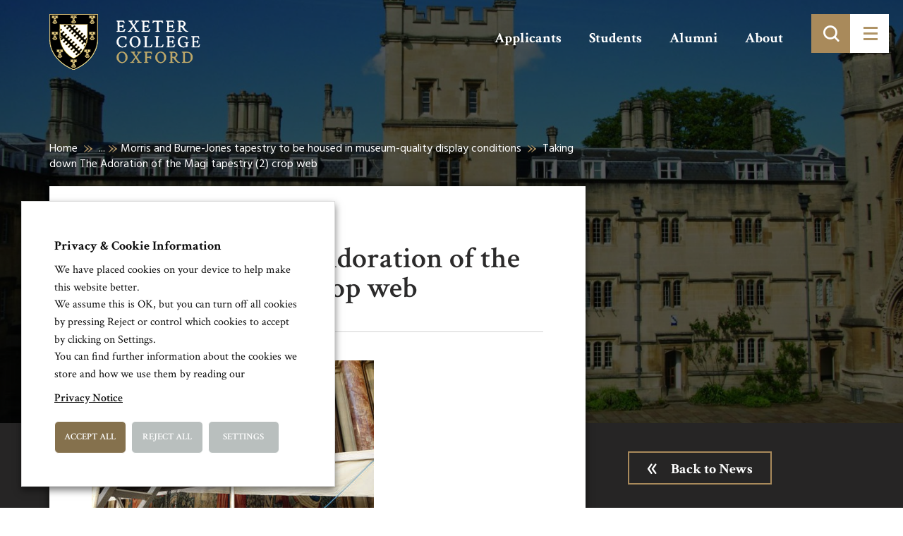

--- FILE ---
content_type: application/javascript
request_url: https://www.exeter.ox.ac.uk/skin/js/global.js?cache=02102019
body_size: 23420
content:
/*
visible
*/
$(function(){

    $(document).on('change', '.ToggleCheckbox', function(){

        var input = $(this);
        var selector = input.data('target');
        var target = $(selector);

        if (input.is(':checked')) {
            target.show();
        } else {
            target.hide();
        }

    });

    $('.ToggleCheckbox').trigger('change');

});

/*
button
*/
$(function(){

    $('span.button').each(function(){
        var background_color = $(this).css('background-color');
        var color = $(this).css('color');
        $(this).css({'background-color':background_color, 'color':color});
    });

});

/*
tab
*/
$(function(){

    $('a[data-toggle="tab"]').on('show.bs.tab', function(e){
        $(e.target).parent('li').addClass('selected');
        $(e.relatedTarget).parent('li').removeClass('selected');
    });

});

/*
tooltip
*/
$(function(){

    if ($().tooltip) {
        $('.Tooltip').tooltip().not('a').css('cursor', 'help');
    }

});

/*
magnific popup
*/
$(function(){
    if ($().magnificPopup) {

        var galleries = [];

        $('.GalleryLightbox').each(function(){
            var thumb = $(this);
            var i = galleries.length;
            var gallery = $(this).data('gallery');

            if ($.inArray(gallery, galleries) > -1) {
                return;
            }

            galleries[i] = gallery;

            $('.GalleryLightbox[data-gallery="' + gallery + '"]').not('.slick-cloned').magnificPopup({
                type: 'image',
                gallery: { enabled:true },
                image: { titleSrc:'data-caption' }
            });

        });

        $('.GalleryLightbox.slick-cloned').magnificPopup({
            type: 'image',
            image: { titleSrc:'data-caption' }
        });

        $('.VideoLightbox').each(function(){
            $(this).magnificPopup({ type:'iframe' });
        });

    }
});

/*
toggle block
*/
$(function(){
    $(document).on('click', '.ToggleBlock', function(){

        var selector = $(this).attr('href');
        var target = $(selector);
        var toggle = $(this).find('i');

        if (target.is(':visible')) {
            target.hide();
            toggle.html('v');
        } else {
            target.removeClass('hide'); //compensate for bootstrap display:none !important
            target.show();
            toggle.html('^');
        }

        return false;

    });
});

/*
loading
*/
$(function(){

    var url = document.URL;
    var domain = document.domain;
    var phpself = url.replace(domain, '').replace('http://', '').replace('https://', '');
    var target = $('.Loading').filter('a[href="' + phpself + '"]');

    if (target.length) {

        var scroll_top = target.first().offset().top - 200;

        if (scroll_top < 0) {
            scroll_top = 0;
        }

        $('html, body').animate({ scrollTop:scroll_top }, 0);

    }

    $(document).on('click', '.Loading', function(){

        var scroll_top = $(this).offset().top - 200;

        $('html, body').animate({ scrollTop:scroll_top }, 500);
        $('body').append('<div class="modal" style="display:block"><div class="modal-dialog"><div class="modal-content"><div class="loader"></div></div></div></div>');
        $('body').append('<div class="modal-backdrop in"></div>');

    });

});

/*
prompt confirm
*/
$(function(){

    var button = $('.Confirm');

    button.click(function(e){

        e.preventDefault();
        var href = $(this).attr('href');
        var msg = $(this).data('confirm')

        if (!msg) {
            msg = 'Are you sure?';
        }

        bootbox.confirm({
            message: msg,
            animate: false,
            closeButton: false,
            callback: function(rtn){

                if (rtn) {
                    window.location = href;
                }

            }
        });

    });

});


/*
usercontent wraps
*/
$('.usercontent iframe').wrap('<div class="iframe-wrap"></div>');
$('.usercontent table').wrap('<div class="table-wrap"></div>');

/*
Smooth scrolling on anchors
*/
$(function(){

    $('.anchor').on('click',function (e) {
        e.preventDefault();

        var target = this.hash;
        var jQuerytarget = $(target);

        $('html, body').animate({
            scrollTop: jQuerytarget.offset().top
        }, 1000, 'swing', function () {
            window.location.hash = target;
        });

    });
});

/*
radiobuttons
*/
$(document).on('change', '.radiobuttons input', function(){
    if ($(this).is(':checked')) {
        $(this).closest('.radiobuttons').find('label').removeClass('__checked')
        $(this).parent().addClass('__checked');
    }
});

$('.radiobuttons input:checked').parent().addClass('__checked');

/*
checkboxes
*/
$(document).on('change', '.checkboxes input', function(){
    if ($(this).is(':checked')) {
        $(this).parent().addClass('__checked');
    } else {
        $(this).parent().removeClass('__checked');
    }
});

$('.checkboxes input:checked').parent().addClass('__checked');




/*
auto height
*/
var heightCheck = function heightCheck(container_finder, row_finder, content_finder) {
    var container = $(container_finder);
    var browser_width = window.innerWidth;

    if (browser_width > 992) {
        var rows = container.find(row_finder);

        rows.each(function each() {
            var maxHeight = 0;
            var content = $(this).find(content_finder);

            content.each(function eachContent() {
                $(this).height('auto')
                var height = $(this).height();
                if (maxHeight < height) { maxHeight = height; }
            });

            content.height(maxHeight);
        });

    } else {
        container.find(content_finder).height('auto');
    }

};



/* sidemenu */
$(function(){
    var sidemenu_burger = $('.sidemenu-burger');
    var sidemenu_toggle = $('.sidemenu-toggle > span');
    var sidemenu_menu = $('.sidemenu-menu');

    sidemenu_burger.click(function(event){
        event.preventDefault();
        sidemenu_toggle.toggleClass('__open');
        sidemenu_menu.slideToggle();
    });
});

/*
shareblock
*/
$(function(){
    var button = $('.ShareBlockToggle');
    var handler = function(e){

        var target = e.data.target;

        if (!target.hasClass('__active')) {
            $(document).off('click', handler);
            return true;
        }
        if (!$.contains(target.get(0), e.target)) {
            target.removeClass('__active');
            $(document).off('click', handler);
        }
    }

    button.click(function(e){
        e.preventDefault();
        var target = $(this).closest('.ShareBlock');
        target.toggleClass('__active');

        $(document).on('click', { target:target }, handler);
    });
});


/* scroll to */
$(function(){
    $("#ScrollTo").click(function(event) {
        event.preventDefault();
        $('html, body').animate({
            scrollTop: $('.wrapper').offset().top
        }, 1000);
    });
});



/* video load */
$(function(){

    var banner = $('.banner');

    if(banner.hasClass('__VideoJs')){
        var append_video = function append_video(){

            var browser_width = window.innerWidth;
            var break_point = 768;
            var video_section = $('.video');
            var banner = $('.banner');

            var video = '';
            video += '<video autoplay loop>';
            video += '<source src="/video/traffic.mp4" type="video/mp4">';
            video += '</video>';

            video_section.prepend(video).addClass('__videodisplay');
            banner.hide();

        };

        var checker = function checker(){

            var video_obj = $('video').length;
            var browser_width = window.innerWidth;
            var break_point = 768;
            var banner = $('.banner');
            var video_section = $('.video');

            if(browser_width >= break_point && video_obj < 1){
                append_video();
            }else if (browser_width <= break_point && video_obj > 0){
                banner.show();
                video_section.removeClass('__videodisplay');
                video_section.find('video').remove();
            };
        };

        $(window).resize(function(){
            checker();
        });
    };
});


// /* tabpanel */
$(function(){
    var tab = $('.tabpanel-tab');
    var panel = $('.tabpanel-panel');

    tab.click(function(event){
        event.preventDefault();
        tab.removeClass('__active');
        $(this).addClass('__active');
        var data_set = $(this).data('set');
        panel.removeClass('__active');
        panel.filter('[data-set="' + data_set + '"]').addClass('__active');
    });
});


/* accordion */
$(function(){
    var accordion = $('.accordion');
    var title = accordion.find('.accordion-head');
    var content = accordion.find('.accordion-content');

    title.click(function(event){
        event.preventDefault();
        $(this).parents('.accordion').toggleClass('__active');
        $(this).siblings().slideToggle();
    });
});

/* search */
$(function(){

    var browser_width = window.innerWidth;
    var break_point = 768;
    var wrapper = $('.wrapper');
    var mobile_search = $('.mobsearch');
    var search = $('.search');
    var search_button = search.find('button');
    var search_input = search.find('input');
    var search_active = false;

    search_button.click(function(){

        wrapper.toggleClass('__mobilesearch');
        console.log('click');
        $(this).parents('.submit_wrap').toggleClass('__active');

        // if(browser_width <= break_point){
        //     wrapper.toggleClass('__mobilesearch');
        // }


        // $(this).parents('.search').toggleClass('__active');

        // if($(this).parents('.search').hasClass('__active')){
        //     $(this).parents('.search').removeClass('__active');
        //     // search_active = true;
        // }else{
        //     $(this).parents('.search').toggleClass('__active');
        //     search_active = true;
        // };
    });
});




/* home new/events slide switch */
$(function(){

    var slide_switch = $('.switchslide-type');
    var slide_info = $('.switchpanel');
    var slide_panel = $('.slidepanel');
    var slide_title = $('.switchslide-title');

    slide_switch.click(function(event){
        event.preventDefault();

        // button classes
        $('.switchslide-type').removeClass('__active');
        $(this).addClass('__active');
        var slide_data = $(this).data('slidepanel');

        //panelswap
        slide_info.removeClass('__active');
        slide_info.filter('[data-slidepanel="' + slide_data + '"]').addClass('__active');

        //slideswap
        slide_panel.removeClass('__active');
        slide_panel.filter('[data-slidepanel="' + slide_data + '"]').addClass('__active');

        $(".slidenews").slick('setPosition');
        $(".slideevents").slick('setPosition');
    });
});



//nav menu
// $(function(){
//
//     var browser_width = window.innerWidth;
//     var break_point = 9999;
//     var wrapper = $('.wrapper');
//     var header = $('.header');
//     var burger = $('.burger');
//     var nav_wrap = $('.navwrap');
//     var nav_trigger = $('.nav ul li');
//
//
//     //nav window
//     var nav_window = $('<div class="navwindow"></div>');
//     nav_wrap.before(nav_window);
//     nav_window.click(function(event){
//         nav_reset();
//     });
//
//     //mobile elements
//
//     var nav_ul = $('.nav ul li > ul');
//     var back_button = $('<li class="backto"><a href="#">Back</a></li>');
//     var view_button = $('<li class="viewall "><a href="#">View</a></li>');
//
//
//     if(browser_width <= break_point){
//         nav_ul.prepend(view_button);
//         nav_ul.prepend(back_button);
//     };
//
//     var back_menu = $('.backto');
//     back_menu.click(function(event){
//         event.preventDefault();
//         event.stopPropagation();
//         $(this).closest('ul').removeClass('__active');
//     });
//
//     var view_all = $('.viewall');
//     view_all.each(function(){
//         var parent_url = $(this).closest('ul').siblings().attr('href');
//         var parent_title = $(this).closest('ul').siblings().html();
//         $(this).find('a').attr('href', parent_url);
//         $(this).find('a').html(parent_title);
//     });
//
//     view_all.click(function(event){
//         event.stopPropagation();
//     });
//
//     //mobile elements
//
//
//     //nav reset
//     var nav_reset = function nav_reset(){
//         wrapper.removeClass('__active');
//         burger.find('span').removeClass('__open');
//         burger.removeClass('__active');
//         nav_wrap.removeClass('__active');
//         nav_wrap.find('ul').removeClass('__active');
//         nav_window.hide();
//         header.removeClass('__togglemenus');
//     };
//
//     //nav launch
//     var nav_launch = function nav_launch(){
//         wrapper.addClass('__active');
//         burger.find('span').addClass('__open');
//         burger.addClass('__active');
//         nav_wrap.addClass('__active');
//         nav_window.show();
//         header.addClass('__togglemenus');
//     };
//
//     //menu select
//     nav_trigger.click(function(event){
//         event.stopPropagation();
//         if($(this).children('ul').length > 0){
//             event.preventDefault();
//             $(this).children('ul').addClass('__active');
//         };
//     });
//
//
//     var page_checker = function page_checker(){
//
//         var site_url = window.location.href;
//         var current_page = $('.sub-menu > li.current-menu-item');
//         current_page.parents('.sub-menu').addClass('__active');
//         var view_id = $('.viewall > a');
//
//         view_id.each(function(){
//             var view_link = $(this).attr('href');
//             if(site_url == view_link){
//                 $(this).parents('.sub-menu').addClass('__active');
//             };
//         });
//     };
//
//
//     //burger click
//     burger.click(function(event){
//         event.preventDefault();
//         if(nav_wrap.hasClass('__active')){
//             nav_reset();
//         }else{
//             nav_launch();
//             page_checker();
//         };
//     });
//
// });
//



/* bannerform outline */
$(function(){
    var form_input = $('.banner').find('input');

    form_input.focus(function(){
        console.log('focus');
        $(this).parents('.banner-form').addClass('__active');
    });
    form_input.blur(function(){
        $(this).parents('.banner-form').removeClass('__active');
    });
});


/* custom gallery content */
// $(function(){

//     var galleryblock = $('.lb-dataContainer');

//     var gallerycontent = '<div class="gallerycontent">';
//         gallerycontent += '<a href="#" class="gallerycontent-download"></a>';
//         gallerycontent += '<div class="gallerycontent-info">';
//         gallerycontent += '<div class="gallerycontent-title">Lunchtime in the hall</div>';
//         gallerycontent += '<div class="gallerycontent-article">Lorem ipsum dolor sit amet, consectetuer adipiscing elit. Aenean commodo ligula eget.</div>';
//         gallerycontent += '</div>';
//         gallerycontent += '</div>';

//         galleryblock.append(gallerycontent);
// });

// /* FAQ */
// $(function(){
//     var faq = $('.faq');
//     var title = faq.find('.faq-head');
//     var content = faq.find('.faq-content');
// 
//     title.click(function(event){
//         event.preventDefault();
//         $(this).parents('.faq').toggleClass('__active');
//         $(this).siblings().slideToggle();
//     });
// });

/* accordion */
$(function() {
    $('.Accordion').each(function(i, accordion) {
        var accordionTrigger = '.AccordionTrigger';
        var accordionContent = '.AccordionContent';
        var findAccordionTrigger = $(this).find(accordionTrigger);
        var findAccordionContent = $(this).find(accordionContent);

        // Apply ARIA and display values on load
        if (findAccordionTrigger.hasClass('__active')) {
            findAccordionTrigger.attr('aria-expanded', true);
            findAccordionContent.show();
            findAccordionContent.attr('aria-hidden', false);
        } else {
            findAccordionTrigger.attr('aria-expanded', false);
            findAccordionContent.hide();
            findAccordionContent.attr('aria-hidden', true);
        }

        // On click of accordion trigger
        findAccordionTrigger.click(function(e) {
            e.preventDefault();
            /* close an open accordion */
            if ($(this).hasClass('__active')) {
                $(this).attr('aria-expanded', false);
                $(this).removeClass('__active');
                findAccordionContent.slideUp();
                findAccordionContent.attr('aria-hidden', true);
            } /* open a closed accordion */ else {
                $(this).attr('aria-expanded', true);
                $(this).addClass('__active');
                findAccordionContent.slideDown();
                findAccordionContent.attr('aria-hidden', false);
            }
        });
    });
});


/* banner atag padding */
$(function(){
    var banner_links = $('.banner-link a').length;
    var browser_width = window.innerWidth;

    if(banner_links > 1 && browser_width < 768){
        $('.banner-link a').css('margin','10px');
    }else if(banner_links > 1 && browser_width > 768){
        $('.banner-link a').css('margin','0 15px');
    };
});




/* video play */
$(function(){
    var play_button = $('.landingintro-play');
    play_button.click(function(event){
        event.preventDefault();
        $(this).hide();
        document.getElementById('landingvideo').play();
    });
});



/* bannerload */
$(function(){
    setTimeout(function(){
        var banner = $('.BannerJS');
        banner.addClass('__load');
    }, 0);
});





/* logoswap */
$(function(){

    var head_logo = $('.header-logo');
    var browser_width = window.innerWidth;
    var logo = '<img src="'+ template_uri +'/images/Logo.png" alt="Exeter College Oxford">';
    var logo_strapline = '<img src="'+ template_uri +'/images/Logo-strap.png" alt="Exeter College Oxford">';

    if(browser_width < 768){
        head_logo.append(logo);
    }else{
        head_logo.append(logo_strapline);
    };
});


/*shareitem*/
$(function(){

    var trigger = $('.shareitem-title');
    var iconwrap = $('.shareitem-iconwrap');

    trigger.click(function(){
        iconwrap.toggleClass('__active');
    });

});

$(document).ready(function(){
    $('.__video').magnificPopup({
       type: 'iframe',
       removalDelay: 160,
       preloader: false,
       fixedContentPos: false
    });
})


/*blockquote line*/
$(function(){
    var quote_block = $('.usercontent blockquote');
    var browser_width = window.innerWidth;

    quote_block.each(function(){
        var quote_block_content = $(this).find('p').text().length;
        console.log(quote_block_content);

        if(quote_block_content < 100){
            quote_block.addClass('__limited');
        };
    });
});



//nav menu
$(function(){
    var bwidth = window.innerWidth;
    var bpoint = 99999;
    var body = $('body');
    var burger = $('.burger');
    var nav_wrap = $('.navwrap');
    var nav_trigger = $('.nav ul li');
    
    burger.attr('aria-expanded', false);
    nav_wrap.attr('aria-hidden', true)

    //burger click
    burger.click(function(event){
        event.preventDefault();
        if(body.hasClass('__navactive')){
            nav_reset();
        }else{
            nav_launch();
            page_checker();
        };
    });

    //nav window
    var nav_window = $('<div class="navwindow"></div>');
    nav_wrap.before(nav_window);
    nav_window.click(function(event){
        nav_reset();
    });

    //nav reset
    var nav_reset = function nav_reset(){
        body.removeClass('__navactive');
        nav_wrap.find('ul').removeClass('__active');
        nav_window.hide();
        burger.attr('aria-expanded', false);
        nav_wrap.attr('aria-hidden', true)
    };

    //nav launch
    var nav_launch = function nav_launch(){
        nav_window.show();
        body.addClass('__navactive');
        burger.attr('aria-expanded', true)
        nav_wrap.attr('aria-hidden', false)
    };


    if(bwidth < bpoint){
        nav_trigger.click(function(event){
            event.stopPropagation();
            if($(this).children('ul').length > 0){
                event.preventDefault();
                $(this).parents('ul').removeClass('__active');
                $(this).children('ul').addClass('__active');
            };
            if(window.location.hash){
                nav_reset();
            };
        });
    };


    var nav_ul = $('.nav ul li > ul');
    var view_button = $('<li class="viewall"><a href="#"></a></li>');
    var back_button = $('<li class="backto"><a href="#">Back</a></li>');

    if(bwidth <= bpoint){
        nav_ul.prepend(view_button);
        nav_ul.prepend(back_button);
    };

    var back_menu = $('.backto');
    back_menu.click(function(event){
        event.preventDefault();
        event.stopPropagation();
        $(this).parent('ul').removeClass('__active');
        $(this).parents('li').parent('ul').addClass('__active');

    });

    var view_all = $('.viewall');
    view_all.each(function(){
        var parent_url = $(this).closest('ul').siblings().attr('href');
        var parent_title = $(this).closest('ul').siblings().html();
        $(this).find('a').attr('href', parent_url);
        $(this).find('a').html(parent_title);
    });

    view_all.click(function(event){
        event.stopPropagation();
    });


    var page_checker = function page_checker(){
        var site_url = window.location.href;
        var current_page = $('.sub-menu > li.current-menu-item');
        current_page.parents('.sub-menu').addClass('__active');
        var view_id = $('.viewall > a');

        view_id.each(function(){
            var view_link = $(this).attr('href');
            if(site_url == view_link){
                $(this).parents('.sub-menu').addClass('__active');
            };
        });
    };
});


$(function(){
    $("#BannerScroll").click(function(event) {
        event.preventDefault();
        $('html, body').animate({
            scrollTop: $('.banner')[0].scrollHeight
        }, 1000);
    });
});
